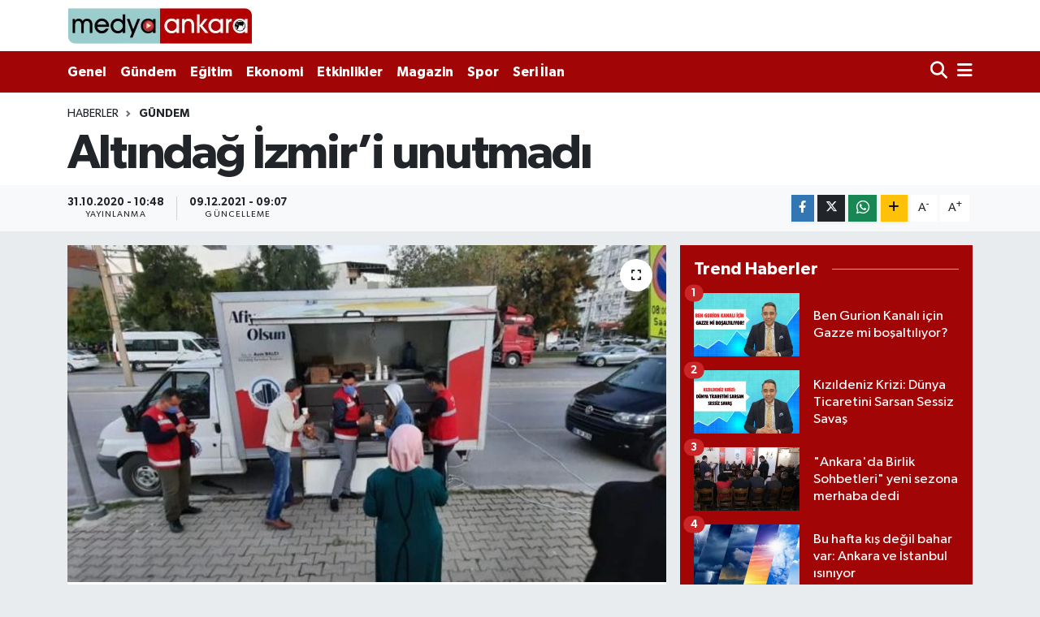

--- FILE ---
content_type: text/html; charset=UTF-8
request_url: https://medyaankara.com/haber/8820019/altindag-izmiri-unutmadi
body_size: 13787
content:
<!DOCTYPE html>
<html lang="tr" data-theme="flow">
<head>

    <meta charset="utf-8">
<title>Altındağ İzmir’i unutmadı - Medya Ankara Haber Portalı</title>
<link rel="canonical" href="https://medyaankara.com/haber/8820019/altindag-izmiri-unutmadi">
<meta name="viewport" content="width=device-width,initial-scale=1">
<meta name="X-UA-Compatible" content="IE=edge">
<meta name="robots" content="max-image-preview:large">
<meta name="theme-color" content="#a20505">
<meta name="title" content="Altındağ İzmir’i unutmadı">
<meta name="articleSection" content="news">
<meta name="datePublished" content="2020-10-31T10:48:40+03:00">
<meta name="dateModified" content="2021-12-09T09:07:35+03:00">
<meta name="articleAuthor" content="Haber Merkezi">
<meta name="author" content="Haber Merkezi">
<meta property="og:site_name" content="Medya Ankara - Ankara Haber, Son dakika Ankara haberleri">
<meta property="og:title" content="Altındağ İzmir’i unutmadı">
<meta property="og:description" content="">
<meta property="og:url" content="https://medyaankara.com/altindag-izmiri-unutmadi">
<meta property="og:image" content="https://medyaankaracom.teimg.com/medyaankara-com/sites/2020/10/31/38143-3.jpg">
<meta property="og:type" content="article">
<meta name="twitter:card" content="summary_large_image">
<meta name="twitter:site" content="@medyaankaracom">
<meta name="twitter:title" content="Altındağ İzmir’i unutmadı">
<meta name="twitter:description" content="">
<meta name="twitter:image" content="https://medyaankaracom.teimg.com/medyaankara-com/sites/2020/10/31/38143-3.jpg">
<meta name="twitter:url" content="https://medyaankara.com/altindag-izmiri-unutmadi">
<link rel="shortcut icon" type="image/x-icon" href="https://medyaankaracom.teimg.com/medyaankara-com/uploads/2025/03/medyaankarafavicion.png">
<link rel="manifest" href="https://medyaankara.com/manifest.json?v=6.6.2" />
<link rel="preload" href="https://static.tebilisim.com/flow/assets/css/font-awesome/fa-solid-900.woff2" as="font" type="font/woff2" crossorigin />
<link rel="preload" href="https://static.tebilisim.com/flow/assets/css/font-awesome/fa-brands-400.woff2" as="font" type="font/woff2" crossorigin />
<link rel="preload" href="https://static.tebilisim.com/flow/vendor/te/fonts/gibson/Gibson-Bold.woff2" as="font" type="font/woff2" crossorigin />
<link rel="preload" href="https://static.tebilisim.com/flow/vendor/te/fonts/gibson/Gibson-BoldItalic.woff2" as="font" type="font/woff2" crossorigin />
<link rel="preload" href="https://static.tebilisim.com/flow/vendor/te/fonts/gibson/Gibson-Italic.woff2" as="font" type="font/woff2" crossorigin />
<link rel="preload" href="https://static.tebilisim.com/flow/vendor/te/fonts/gibson/Gibson-Light.woff2" as="font" type="font/woff2" crossorigin />
<link rel="preload" href="https://static.tebilisim.com/flow/vendor/te/fonts/gibson/Gibson-LightItalic.woff2" as="font" type="font/woff2" crossorigin />
<link rel="preload" href="https://static.tebilisim.com/flow/vendor/te/fonts/gibson/Gibson-SemiBold.woff2" as="font" type="font/woff2" crossorigin />
<link rel="preload" href="https://static.tebilisim.com/flow/vendor/te/fonts/gibson/Gibson-SemiBoldItalic.woff2" as="font" type="font/woff2" crossorigin />
<link rel="preload" href="https://static.tebilisim.com/flow/vendor/te/fonts/gibson/Gibson.woff2" as="font" type="font/woff2" crossorigin />


<link rel="preload" as="style" href="https://static.tebilisim.com/flow/vendor/te/fonts/gibson.css?v=6.6.2">
<link rel="stylesheet" href="https://static.tebilisim.com/flow/vendor/te/fonts/gibson.css?v=6.6.2">

<style>:root {
        --te-link-color: #333;
        --te-link-hover-color: #000;
        --te-font: "Gibson";
        --te-secondary-font: "Gibson";
        --te-h1-font-size: 60px;
        --te-color: #a20505;
        --te-hover-color: #a20505;
        --mm-ocd-width: 85%!important; /*  Mobil Menü Genişliği */
        --swiper-theme-color: var(--te-color)!important;
        --header-13-color: #ffc107;
    }</style><link rel="preload" as="style" href="https://static.tebilisim.com/flow/assets/vendor/bootstrap/css/bootstrap.min.css?v=6.6.2">
<link rel="stylesheet" href="https://static.tebilisim.com/flow/assets/vendor/bootstrap/css/bootstrap.min.css?v=6.6.2">
<link rel="preload" as="style" href="https://static.tebilisim.com/flow/assets/css/app6.6.2.min.css">
<link rel="stylesheet" href="https://static.tebilisim.com/flow/assets/css/app6.6.2.min.css">



<script type="application/ld+json">{"@context":"https:\/\/schema.org","@type":"WebSite","url":"https:\/\/medyaankara.com","potentialAction":{"@type":"SearchAction","target":"https:\/\/medyaankara.com\/arama?q={query}","query-input":"required name=query"}}</script>

<script type="application/ld+json">{"@context":"https:\/\/schema.org","@type":"NewsMediaOrganization","url":"https:\/\/medyaankara.com","name":"Medya Ankara - Ankara Haber, Son dakika Ankara haberleri","logo":"https:\/\/medyaankaracom.teimg.com\/medyaankara-com\/uploads\/2025\/03\/medyaankaralogo.png","sameAs":["https:\/\/www.facebook.com\/medyaankaracomm","https:\/\/www.twitter.com\/medyaankaracom","https:\/\/www.linkedin.com\/company\/medyaankaracom","https:\/\/www.youtube.com\/MedyaAnkara","https:\/\/www.instagram.com\/medyaankaracom"]}</script>

<script type="application/ld+json">{"@context":"https:\/\/schema.org","@graph":[{"@type":"SiteNavigationElement","name":"Ana Sayfa","url":"https:\/\/medyaankara.com","@id":"https:\/\/medyaankara.com"},{"@type":"SiteNavigationElement","name":"Ankara Haberleri","url":"https:\/\/medyaankara.com\/ankara-haberleri","@id":"https:\/\/medyaankara.com\/ankara-haberleri"},{"@type":"SiteNavigationElement","name":"D\u00fcnya","url":"https:\/\/medyaankara.com\/dunya","@id":"https:\/\/medyaankara.com\/dunya"},{"@type":"SiteNavigationElement","name":"Spor","url":"https:\/\/medyaankara.com\/spor","@id":"https:\/\/medyaankara.com\/spor"},{"@type":"SiteNavigationElement","name":"Genel","url":"https:\/\/medyaankara.com\/genel","@id":"https:\/\/medyaankara.com\/genel"},{"@type":"SiteNavigationElement","name":"G\u00fcndem","url":"https:\/\/medyaankara.com\/gundem","@id":"https:\/\/medyaankara.com\/gundem"},{"@type":"SiteNavigationElement","name":"Politika","url":"https:\/\/medyaankara.com\/politika","@id":"https:\/\/medyaankara.com\/politika"},{"@type":"SiteNavigationElement","name":"E\u011fitim","url":"https:\/\/medyaankara.com\/egitim","@id":"https:\/\/medyaankara.com\/egitim"},{"@type":"SiteNavigationElement","name":"Bilim Ve Teknoloji","url":"https:\/\/medyaankara.com\/bilim-ve-teknoloji","@id":"https:\/\/medyaankara.com\/bilim-ve-teknoloji"},{"@type":"SiteNavigationElement","name":"Sa\u011fl\u0131k","url":"https:\/\/medyaankara.com\/saglik","@id":"https:\/\/medyaankara.com\/saglik"},{"@type":"SiteNavigationElement","name":"Magazin","url":"https:\/\/medyaankara.com\/magazin","@id":"https:\/\/medyaankara.com\/magazin"},{"@type":"SiteNavigationElement","name":"Ekonomi","url":"https:\/\/medyaankara.com\/ekonomi","@id":"https:\/\/medyaankara.com\/ekonomi"},{"@type":"SiteNavigationElement","name":"Seri \u0130lan","url":"https:\/\/medyaankara.com\/seri-ilan","@id":"https:\/\/medyaankara.com\/seri-ilan"},{"@type":"SiteNavigationElement","name":"Emlak","url":"https:\/\/medyaankara.com\/emlak","@id":"https:\/\/medyaankara.com\/emlak"},{"@type":"SiteNavigationElement","name":"Vas\u0131ta","url":"https:\/\/medyaankara.com\/vasita","@id":"https:\/\/medyaankara.com\/vasita"},{"@type":"SiteNavigationElement","name":"Eleman","url":"https:\/\/medyaankara.com\/eleman","@id":"https:\/\/medyaankara.com\/eleman"},{"@type":"SiteNavigationElement","name":"Di\u011fer","url":"https:\/\/medyaankara.com\/diger","@id":"https:\/\/medyaankara.com\/diger"},{"@type":"SiteNavigationElement","name":"K\u00fclt\u00fcr Sanat","url":"https:\/\/medyaankara.com\/kultur-sanat","@id":"https:\/\/medyaankara.com\/kultur-sanat"},{"@type":"SiteNavigationElement","name":"Asayi\u015f","url":"https:\/\/medyaankara.com\/asayis","@id":"https:\/\/medyaankara.com\/asayis"},{"@type":"SiteNavigationElement","name":"Haberde \u0130nsan","url":"https:\/\/medyaankara.com\/haberde-insan","@id":"https:\/\/medyaankara.com\/haberde-insan"},{"@type":"SiteNavigationElement","name":"Yerel","url":"https:\/\/medyaankara.com\/yerel","@id":"https:\/\/medyaankara.com\/yerel"},{"@type":"SiteNavigationElement","name":"News","url":"https:\/\/medyaankara.com\/news","@id":"https:\/\/medyaankara.com\/news"},{"@type":"SiteNavigationElement","name":"Ulusal Haber","url":"https:\/\/medyaankara.com\/ulusal-haber","@id":"https:\/\/medyaankara.com\/ulusal-haber"},{"@type":"SiteNavigationElement","name":"\u00c7evre","url":"https:\/\/medyaankara.com\/cevre","@id":"https:\/\/medyaankara.com\/cevre"},{"@type":"SiteNavigationElement","name":"Etkinlikler","url":"https:\/\/medyaankara.com\/etkinlikler","@id":"https:\/\/medyaankara.com\/etkinlikler"},{"@type":"SiteNavigationElement","name":"Kimdir Nedir Nas\u0131l","url":"https:\/\/medyaankara.com\/kimdir-nedir-nasil","@id":"https:\/\/medyaankara.com\/kimdir-nedir-nasil"},{"@type":"SiteNavigationElement","name":"Gizlilik S\u00f6zle\u015fmesi","url":"https:\/\/medyaankara.com\/gizlilik-sozlesmesi","@id":"https:\/\/medyaankara.com\/gizlilik-sozlesmesi"},{"@type":"SiteNavigationElement","name":"\u0130leti\u015fim","url":"https:\/\/medyaankara.com\/iletisim","@id":"https:\/\/medyaankara.com\/iletisim"},{"@type":"SiteNavigationElement","name":"Yay\u0131n \u0130lkeleri","url":"https:\/\/medyaankara.com\/yayin-ilkeleri","@id":"https:\/\/medyaankara.com\/yayin-ilkeleri"},{"@type":"SiteNavigationElement","name":"Topluluk Kurallar\u0131","url":"https:\/\/medyaankara.com\/topluluk-kurallari","@id":"https:\/\/medyaankara.com\/topluluk-kurallari"},{"@type":"SiteNavigationElement","name":"Haber \u0130hbar","url":"https:\/\/medyaankara.com\/haber-ihbar","@id":"https:\/\/medyaankara.com\/haber-ihbar"},{"@type":"SiteNavigationElement","name":"Veri Politikas\u0131","url":"https:\/\/medyaankara.com\/veri-politikasi","@id":"https:\/\/medyaankara.com\/veri-politikasi"},{"@type":"SiteNavigationElement","name":"Yazarlar","url":"https:\/\/medyaankara.com\/yazarlar","@id":"https:\/\/medyaankara.com\/yazarlar"},{"@type":"SiteNavigationElement","name":"Foto Galeri","url":"https:\/\/medyaankara.com\/foto-galeri","@id":"https:\/\/medyaankara.com\/foto-galeri"},{"@type":"SiteNavigationElement","name":"Video Galeri","url":"https:\/\/medyaankara.com\/video","@id":"https:\/\/medyaankara.com\/video"},{"@type":"SiteNavigationElement","name":"Biyografiler","url":"https:\/\/medyaankara.com\/biyografi","@id":"https:\/\/medyaankara.com\/biyografi"},{"@type":"SiteNavigationElement","name":"R\u00f6portajlar","url":"https:\/\/medyaankara.com\/roportaj","@id":"https:\/\/medyaankara.com\/roportaj"},{"@type":"SiteNavigationElement","name":"Anketler","url":"https:\/\/medyaankara.com\/anketler","@id":"https:\/\/medyaankara.com\/anketler"}]}</script>

<script type="application/ld+json">{"@context":"https:\/\/schema.org","@type":"BreadcrumbList","itemListElement":[{"@type":"ListItem","position":1,"item":{"@type":"Thing","@id":"https:\/\/medyaankara.com","name":"Haberler"}}]}</script>
<script type="application/ld+json">{"@context":"https:\/\/schema.org","@type":"NewsArticle","headline":"Alt\u0131nda\u011f \u0130zmir\u2019i unutmad\u0131","articleSection":"G\u00fcndem","dateCreated":"2020-10-31T10:48:40+03:00","datePublished":"2020-10-31T10:48:40+03:00","dateModified":"2021-12-09T09:07:35+03:00","wordCount":285,"genre":"news","mainEntityOfPage":{"@type":"WebPage","@id":"https:\/\/medyaankara.com\/altindag-izmiri-unutmadi"},"articleBody":"<p>Alt\u0131nda\u011f <a target=\"_blank\" href=\"https:\/\/medyaankara.com\/\">\u0130zmir<\/a>\u2018i unutmad\u0131. <a target=\"_blank\" href=\"https:\/\/www.facebook.com\/medyaankaracom\">Alt\u0131nda\u011f Belediyesi<\/a>, \u0130zmir\u2019deki depremzede vatanda\u015flar\u0131n yan\u0131nda\u2026 Depremin hemen sonras\u0131nda b\u00f6lgeye giden ekipler, Bayrakl\u0131 il\u00e7esinde depremzedelere; \u00e7orba, \u00e7ay, ekmek, su ve maske deste\u011fi sa\u011fl\u0131yor.<\/p>\n<figure>Alt\u0131nda\u011f \u0130zmir\u2019i unutmad\u0131<\/figure>\n<p>Ocak ay\u0131nda ger\u00e7ekle\u015fen Elaz\u0131\u011f ve Malatya depremlerinde oldu\u011fu gibi, \u0130zmir\u2019e de Alt\u0131nda\u011f\u2019dan yard\u0131m eli uzand\u0131. Alt\u0131nda\u011f Belediyesi yard\u0131m ekipleri ve \u00e7orba ikram arac\u0131 \u0130zmir\u2019e g\u00f6nderildi. Alt\u0131nda\u011f Belediyesi olarak daima zor durumda olan vatanda\u015flar\u0131n yan\u0131nda olduklar\u0131n\u0131 s\u00f6yleyen Alt\u0131nda\u011f Belediye Ba\u015fkan\u0131 Do\u00e7. Dr. As\u0131m Balc\u0131, \u201cZor durumda kalan vatanda\u015f\u0131m\u0131z Alt\u0131nda\u011f\u2019da olmu\u015f, \u0130zmir\u2019de olmu\u015f bizim i\u00e7in fark etmez. \u015eimdi birlik ve beraberlik zaman\u0131\u2026 Vatan topra\u011f\u0131m\u0131z\u0131n her kar\u0131\u015f\u0131 bizim i\u00e7in \u00e7ok de\u011ferli\u2026 Bu nedenle vakit kaybetmeden yard\u0131m ekiplerimizi yola \u00e7\u0131kard\u0131k. Oradaki vatanda\u015flar\u0131m\u0131za, depremzedelere biraz olsun g\u00fc\u00e7 verebilirsek, i\u00e7lerini \u0131s\u0131tabilirsek ne mutlu bize\u2026Ekiplerimiz orada depremzedelere; \u00e7orba, \u00e7ay, ekmek, su ve maske deste\u011fi sa\u011fl\u0131yor.\u201d dedi.<\/p>\n\n<h3>Dualar\u0131m\u0131z \u0130zmir\u2019le\u2026<\/h3>\n<p>Geli\u015fmeleri yak\u0131ndan takip ettiklerini de s\u00f6zlerine ekleyen Ba\u015fkan Balc\u0131, \u201cKalbimiz de dualar\u0131m\u0131z da \u0130zmir i\u00e7in\u2026 Depremde hayat\u0131n\u0131 kaybeden vatanda\u015flar\u0131m\u0131za Allah\u2019tan rahmet, yak\u0131nlar\u0131na sab\u0131rlar diliyorum. Yaral\u0131 karde\u015flerimize ise Allah acil \u015fifalar versin. Enkaz alt\u0131nda kalan vatanda\u015flar\u0131m\u0131z\u0131n da sa\u011f salim kurtulabilmesini temenni ediyorum. Canla ba\u015fla \u00e7al\u0131\u015fan arama ve kurtarma ekiplerimize Allah g\u00fc\u00e7 kuvvet versin. Allah yard\u0131mc\u0131m\u0131z olsun, bir daha b\u00f6yle ac\u0131lar ya\u015fatmas\u0131n in\u015fallah\u2026\u201d ifadelerini kulland\u0131.<\/p>","inLanguage":"tr-TR","keywords":[],"image":{"@type":"ImageObject","url":"https:\/\/medyaankaracom.teimg.com\/crop\/1280x720\/medyaankara-com\/sites\/2020\/10\/31\/38143-3.jpg","width":"1280","height":"720","caption":"Alt\u0131nda\u011f \u0130zmir\u2019i unutmad\u0131"},"publishingPrinciples":"https:\/\/medyaankara.com\/gizlilik-sozlesmesi","isFamilyFriendly":"http:\/\/schema.org\/True","isAccessibleForFree":"http:\/\/schema.org\/True","publisher":{"@type":"Organization","name":"Medya Ankara - Ankara Haber, Son dakika Ankara haberleri","image":"https:\/\/medyaankaracom.teimg.com\/medyaankara-com\/uploads\/2025\/03\/medyaankaralogo.png","logo":{"@type":"ImageObject","url":"https:\/\/medyaankaracom.teimg.com\/medyaankara-com\/uploads\/2025\/03\/medyaankaralogo.png","width":"640","height":"375"}},"author":{"@type":"Person","name":"Haber Merkezi","honorificPrefix":"","jobTitle":"","url":null}}</script>





<script async src="https://pagead2.googlesyndication.com/pagead/js/adsbygoogle.js?client=ca-pub-9338147763984531"
     crossorigin="anonymous"></script>
     
     <!-- Yandex.Metrika counter -->
<script type="text/javascript" >
   (function(m,e,t,r,i,k,a){m[i]=m[i]||function(){(m[i].a=m[i].a||[]).push(arguments)};
   m[i].l=1*new Date();
   for (var j = 0; j < document.scripts.length; j++) {if (document.scripts[j].src === r) { return; }}
   k=e.createElement(t),a=e.getElementsByTagName(t)[0],k.async=1,k.src=r,a.parentNode.insertBefore(k,a)})
   (window, document, "script", "https://mc.yandex.ru/metrika/tag.js", "ym");

   ym(95909370, "init", {
        clickmap:true,
        trackLinks:true,
        accurateTrackBounce:true,
        webvisor:true
   });
</script>
<noscript><div><img src="https://mc.yandex.ru/watch/95909370" style="position:absolute; left:-9999px;" alt="" /></div></noscript>
<!-- /Yandex.Metrika counter -->



<script async data-cfasync="false"
	src="https://www.googletagmanager.com/gtag/js?id=G-RPNMG25JN4"></script>
<script data-cfasync="false">
	window.dataLayer = window.dataLayer || [];
	  function gtag(){dataLayer.push(arguments);}
	  gtag('js', new Date());
	  gtag('config', 'G-RPNMG25JN4');
</script>




</head>




<body class="d-flex flex-column min-vh-100">

    
    

    <header class="header-1">
    <nav class="top-header navbar navbar-expand-lg navbar-light shadow-sm bg-white py-1">
        <div class="container">
                            <a class="navbar-brand me-0" href="/" title="Medya Ankara - Ankara Haber, Son dakika Ankara haberleri">
                <img src="https://medyaankaracom.teimg.com/medyaankara-com/uploads/2025/03/medyaankaralogo.png" alt="Medya Ankara - Ankara Haber, Son dakika Ankara haberleri" width="227" height="40" class="light-mode img-fluid flow-logo">
<img src="https://medyaankaracom.teimg.com/medyaankara-com/uploads/2025/03/medyaankaralogo.png" alt="Medya Ankara - Ankara Haber, Son dakika Ankara haberleri" width="227" height="40" class="dark-mode img-fluid flow-logo d-none">

            </a>
                                    <ul class="nav d-lg-none px-2">
                
                <li class="nav-item"><a href="/arama" class="me-2" title="Ara"><i class="fa fa-search fa-lg"></i></a></li>
                <li class="nav-item"><a href="#menu" title="Ana Menü"><i class="fa fa-bars fa-lg"></i></a></li>
            </ul>
        </div>
    </nav>
    <div class="main-menu navbar navbar-expand-lg d-none d-lg-block bg-gradient-te py-1">
        <div class="container">
            <ul  class="nav fw-semibold">
        <li class="nav-item   ">
        <a href="/genel" class="nav-link text-white" target="_self" title="Genel">Genel</a>
        
    </li>
        <li class="nav-item   ">
        <a href="/gundem" class="nav-link text-white" target="_self" title="Gündem">Gündem</a>
        
    </li>
        <li class="nav-item   ">
        <a href="/egitim" class="nav-link text-white" target="_self" title="Eğitim">Eğitim</a>
        
    </li>
        <li class="nav-item   ">
        <a href="/ekonomi" class="nav-link text-white" target="_self" title="Ekonomi">Ekonomi</a>
        
    </li>
        <li class="nav-item   ">
        <a href="/etkinlikler" class="nav-link text-white" target="_self" title="Etkinlikler">Etkinlikler</a>
        
    </li>
        <li class="nav-item   ">
        <a href="/magazin" class="nav-link text-white" target="_self" title="Magazin">Magazin</a>
        
    </li>
        <li class="nav-item   ">
        <a href="/spor" class="nav-link text-white" target="_self" title="Spor">Spor</a>
        
    </li>
        <li class="nav-item   ">
        <a href="/seri-ilan" class="nav-link text-white" target="_self" title="Seri İlan">Seri İlan</a>
        
    </li>
    </ul>

            <ul class="navigation-menu nav d-flex align-items-center">

                <li class="nav-item">
                    <a href="/arama" class="nav-link pe-1 text-white" title="Ara">
                        <i class="fa fa-search fa-lg"></i>
                    </a>
                </li>

                

                <li class="nav-item dropdown position-static">
                    <a class="nav-link pe-0 text-white" data-bs-toggle="dropdown" href="#" aria-haspopup="true" aria-expanded="false" title="Ana Menü">
                        <i class="fa fa-bars fa-lg"></i>
                    </a>
                    <div class="mega-menu dropdown-menu dropdown-menu-end text-capitalize shadow-lg border-0 rounded-0">

    <div class="row g-3 small p-3">

        
        <div class="col">
        <a href="/gizlilik-sozlesmesi" class="d-block border-bottom  pb-2 mb-2" target="_self" title="Gizlilik Sözleşmesi">Gizlilik Sözleşmesi</a>
            <a href="/haber-ihbar" class="d-block border-bottom  pb-2 mb-2" target="_self" title="Haber İhbar">Haber İhbar</a>
            <a href="/topluluk-kurallari" class="d-block border-bottom  pb-2 mb-2" target="_self" title="Topluluk Kuralları">Topluluk Kuralları</a>
            <a href="/veri-politikasi" class="d-block border-bottom  pb-2 mb-2" target="_self" title="Veri Politikası">Veri Politikası</a>
            <a href="/yayin-ilkeleri" class="d-block border-bottom  pb-2 mb-2" target="_self" title="Yayın İlkeleri">Yayın İlkeleri</a>
            <a href="/asayis" class="d-block border-bottom  pb-2 mb-2" target="_self" title="Asayiş">Asayiş</a>
            <a href="/bilim-ve-teknoloji" class="d-block  pb-2 mb-2" target="_self" title="Bilim Ve Teknoloji">Bilim Ve Teknoloji</a>
        </div><div class="col">
            <a href="/dunya" class="d-block border-bottom  pb-2 mb-2" target="_self" title="Dünya">Dünya</a>
            <a href="/egitim" class="d-block border-bottom  pb-2 mb-2" target="_self" title="Eğitim">Eğitim</a>
            <a href="/ekonomi" class="d-block border-bottom  pb-2 mb-2" target="_self" title="Ekonomi">Ekonomi</a>
            <a href="/etkinlikler" class="d-block border-bottom  pb-2 mb-2" target="_self" title="Etkinlikler">Etkinlikler</a>
            <a href="/genel" class="d-block border-bottom  pb-2 mb-2" target="_self" title="Genel">Genel</a>
            <a href="/gundem" class="d-block border-bottom  pb-2 mb-2" target="_self" title="Gündem">Gündem</a>
            <a href="/kultur-sanat" class="d-block  pb-2 mb-2" target="_self" title="Kültür Sanat">Kültür Sanat</a>
        </div><div class="col">
            <a href="/news" class="d-block border-bottom  pb-2 mb-2" target="_self" title="News">News</a>
            <a href="/politika" class="d-block border-bottom  pb-2 mb-2" target="_self" title="Politika">Politika</a>
            <a href="/spor" class="d-block border-bottom  pb-2 mb-2" target="_self" title="Spor">Spor</a>
            <a href="/ulusal-haber" class="d-block border-bottom  pb-2 mb-2" target="_self" title="Ulusal Haber">Ulusal Haber</a>
            <a href="/yerel" class="d-block border-bottom  pb-2 mb-2" target="_self" title="Yerel">Yerel</a>
        </div>


    </div>

    <div class="p-3 bg-light">
                <a class="me-3"
            href="https://www.facebook.com/medyaankaracomm" target="_blank" rel="nofollow noreferrer noopener"><i class="fab fa-facebook me-2 text-navy"></i> Facebook</a>
                        <a class="me-3"
            href="https://www.twitter.com/medyaankaracom" target="_blank" rel="nofollow noreferrer noopener"><i class="fab fa-x-twitter "></i> Twitter</a>
                        <a class="me-3"
            href="https://www.instagram.com/medyaankaracom" target="_blank" rel="nofollow noreferrer noopener"><i class="fab fa-instagram me-2 text-magenta"></i> Instagram</a>
                        <a class="me-3"
            href="https://www.linkedin.com/company/medyaankaracom" target="_blank" rel="nofollow noreferrer noopener"><i class="fab fa-linkedin me-2 text-navy"></i> Linkedin</a>
                        <a class="me-3"
            href="https://www.youtube.com/MedyaAnkara" target="_blank" rel="nofollow noreferrer noopener"><i class="fab fa-youtube me-2 text-danger"></i> Youtube</a>
                        <a class="me-3"
            href="https://www.tiktok.com/medyaankaracom" target="_blank" rel="nofollow noreferrer noopener"><i class="fa-brands fa-tiktok me-1 text-dark"></i> Tiktok</a>
                                        <a class="" href="https://api.whatsapp.com/send?phone=+90 (505) 917 31 89" title="Whatsapp" rel="nofollow noreferrer noopener"><i
            class="fab fa-whatsapp me-2 text-navy"></i> WhatsApp İhbar Hattı</a>    </div>

    <div class="mega-menu-footer p-2 bg-te-color">
        <a class="dropdown-item text-white" href="/kunye" title="Künye"><i class="fa fa-id-card me-2"></i> Künye</a>
        <a class="dropdown-item text-white" href="/iletisim" title="İletişim"><i class="fa fa-envelope me-2"></i> İletişim</a>
        <a class="dropdown-item text-white" href="/rss-baglantilari" title="RSS Bağlantıları"><i class="fa fa-rss me-2"></i> RSS Bağlantıları</a>
        <a class="dropdown-item text-white" href="/member/login" title="Üyelik Girişi"><i class="fa fa-user me-2"></i> Üyelik Girişi</a>
    </div>


</div>

                </li>

            </ul>
        </div>
    </div>
    <ul  class="mobile-categories d-lg-none list-inline bg-white">
        <li class="list-inline-item">
        <a href="/genel" class="text-dark" target="_self" title="Genel">
                Genel
        </a>
    </li>
        <li class="list-inline-item">
        <a href="/gundem" class="text-dark" target="_self" title="Gündem">
                Gündem
        </a>
    </li>
        <li class="list-inline-item">
        <a href="/egitim" class="text-dark" target="_self" title="Eğitim">
                Eğitim
        </a>
    </li>
        <li class="list-inline-item">
        <a href="/ekonomi" class="text-dark" target="_self" title="Ekonomi">
                Ekonomi
        </a>
    </li>
        <li class="list-inline-item">
        <a href="/etkinlikler" class="text-dark" target="_self" title="Etkinlikler">
                Etkinlikler
        </a>
    </li>
        <li class="list-inline-item">
        <a href="/magazin" class="text-dark" target="_self" title="Magazin">
                Magazin
        </a>
    </li>
        <li class="list-inline-item">
        <a href="/spor" class="text-dark" target="_self" title="Spor">
                Spor
        </a>
    </li>
        <li class="list-inline-item">
        <a href="/seri-ilan" class="text-dark" target="_self" title="Seri İlan">
                Seri İlan
        </a>
    </li>
    </ul>

</header>






<main class="convertedold-url overflow-hidden" style="min-height: 300px">

    
    <div class="infinite" data-show-advert="1">

    

    <div class="infinite-item d-block" data-id="8820019" data-category-id="31719" data-reference="TE\Archive\Models\Archive" data-json-url="/service/json/featured-infinite.json">

        

        <div class="post-header pt-3 bg-white">

    <div class="container">

        
        <nav class="meta-category d-flex justify-content-lg-start" style="--bs-breadcrumb-divider: url(&#34;data:image/svg+xml,%3Csvg xmlns='http://www.w3.org/2000/svg' width='8' height='8'%3E%3Cpath d='M2.5 0L1 1.5 3.5 4 1 6.5 2.5 8l4-4-4-4z' fill='%236c757d'/%3E%3C/svg%3E&#34;);" aria-label="breadcrumb">
        <ol class="breadcrumb mb-0">
            <li class="breadcrumb-item"><a href="https://medyaankara.com" class="breadcrumb_link" target="_self">Haberler</a></li>
            <li class="breadcrumb-item active fw-bold" aria-current="page"><a href="/gundem" target="_self" class="breadcrumb_link text-dark" title="Gündem">Gündem</a></li>
        </ol>
</nav>

        <h1 class="h2 fw-bold text-lg-start headline my-2" itemprop="headline">Altındağ İzmir’i unutmadı</h1>
        
        <h2 class="lead text-lg-start text-dark my-2 description" itemprop="description"></h2>
        
        <div class="news-tags">
    </div>

    </div>

    <div class="bg-light py-1">
        <div class="container d-flex justify-content-between align-items-center">

            <div class="meta-author">
    
    <div class="box">
    <time class="fw-bold">31.10.2020 - 10:48</time>
    <span class="info">Yayınlanma</span>
</div>
<div class="box">
    <time class="fw-bold">09.12.2021 - 09:07</time>
    <span class="info">Güncelleme</span>
</div>

    
    
    

</div>


            <div class="share-area justify-content-end align-items-center d-none d-lg-flex">

    <div class="mobile-share-button-container mb-2 d-block d-md-none">
    <button
        class="btn btn-primary btn-sm rounded-0 shadow-sm w-100"
        onclick="handleMobileShare(event, 'Altındağ İzmir’i unutmadı', 'https://medyaankara.com/haber/8820019/altindag-izmiri-unutmadi')"
        title="Paylaş"
    >
        <i class="fas fa-share-alt me-2"></i>Paylaş
    </button>
</div>

<div class="social-buttons-new d-none d-md-flex justify-content-between">
    <a
        href="https://www.facebook.com/sharer/sharer.php?u=https%3A%2F%2Fmedyaankara.com%2Fhaber%2F8820019%2Faltindag-izmiri-unutmadi"
        onclick="initiateDesktopShare(event, 'facebook')"
        class="btn btn-primary btn-sm rounded-0 shadow-sm me-1"
        title="Facebook'ta Paylaş"
        data-platform="facebook"
        data-share-url="https://medyaankara.com/haber/8820019/altindag-izmiri-unutmadi"
        data-share-title="Altındağ İzmir’i unutmadı"
        rel="noreferrer nofollow noopener external"
    >
        <i class="fab fa-facebook-f"></i>
    </a>

    <a
        href="https://x.com/intent/tweet?url=https%3A%2F%2Fmedyaankara.com%2Fhaber%2F8820019%2Faltindag-izmiri-unutmadi&text=Alt%C4%B1nda%C4%9F+%C4%B0zmir%E2%80%99i+unutmad%C4%B1"
        onclick="initiateDesktopShare(event, 'twitter')"
        class="btn btn-dark btn-sm rounded-0 shadow-sm me-1"
        title="X'de Paylaş"
        data-platform="twitter"
        data-share-url="https://medyaankara.com/haber/8820019/altindag-izmiri-unutmadi"
        data-share-title="Altındağ İzmir’i unutmadı"
        rel="noreferrer nofollow noopener external"
    >
        <i class="fab fa-x-twitter text-white"></i>
    </a>

    <a
        href="https://api.whatsapp.com/send?text=Alt%C4%B1nda%C4%9F+%C4%B0zmir%E2%80%99i+unutmad%C4%B1+-+https%3A%2F%2Fmedyaankara.com%2Fhaber%2F8820019%2Faltindag-izmiri-unutmadi"
        onclick="initiateDesktopShare(event, 'whatsapp')"
        class="btn btn-success btn-sm rounded-0 btn-whatsapp shadow-sm me-1"
        title="Whatsapp'ta Paylaş"
        data-platform="whatsapp"
        data-share-url="https://medyaankara.com/haber/8820019/altindag-izmiri-unutmadi"
        data-share-title="Altındağ İzmir’i unutmadı"
        rel="noreferrer nofollow noopener external"
    >
        <i class="fab fa-whatsapp fa-lg"></i>
    </a>

    <div class="dropdown">
        <button class="dropdownButton btn btn-sm rounded-0 btn-warning border-none shadow-sm me-1" type="button" data-bs-toggle="dropdown" name="socialDropdownButton" title="Daha Fazla">
            <i id="icon" class="fa fa-plus"></i>
        </button>

        <ul class="dropdown-menu dropdown-menu-end border-0 rounded-1 shadow">
            <li>
                <a
                    href="https://www.linkedin.com/sharing/share-offsite/?url=https%3A%2F%2Fmedyaankara.com%2Fhaber%2F8820019%2Faltindag-izmiri-unutmadi"
                    class="dropdown-item"
                    onclick="initiateDesktopShare(event, 'linkedin')"
                    data-platform="linkedin"
                    data-share-url="https://medyaankara.com/haber/8820019/altindag-izmiri-unutmadi"
                    data-share-title="Altındağ İzmir’i unutmadı"
                    rel="noreferrer nofollow noopener external"
                    title="Linkedin"
                >
                    <i class="fab fa-linkedin text-primary me-2"></i>Linkedin
                </a>
            </li>
            <li>
                <a
                    href="https://pinterest.com/pin/create/button/?url=https%3A%2F%2Fmedyaankara.com%2Fhaber%2F8820019%2Faltindag-izmiri-unutmadi&description=Alt%C4%B1nda%C4%9F+%C4%B0zmir%E2%80%99i+unutmad%C4%B1&media="
                    class="dropdown-item"
                    onclick="initiateDesktopShare(event, 'pinterest')"
                    data-platform="pinterest"
                    data-share-url="https://medyaankara.com/haber/8820019/altindag-izmiri-unutmadi"
                    data-share-title="Altındağ İzmir’i unutmadı"
                    rel="noreferrer nofollow noopener external"
                    title="Pinterest"
                >
                    <i class="fab fa-pinterest text-danger me-2"></i>Pinterest
                </a>
            </li>
            <li>
                <a
                    href="https://t.me/share/url?url=https%3A%2F%2Fmedyaankara.com%2Fhaber%2F8820019%2Faltindag-izmiri-unutmadi&text=Alt%C4%B1nda%C4%9F+%C4%B0zmir%E2%80%99i+unutmad%C4%B1"
                    class="dropdown-item"
                    onclick="initiateDesktopShare(event, 'telegram')"
                    data-platform="telegram"
                    data-share-url="https://medyaankara.com/haber/8820019/altindag-izmiri-unutmadi"
                    data-share-title="Altındağ İzmir’i unutmadı"
                    rel="noreferrer nofollow noopener external"
                    title="Telegram"
                >
                    <i class="fab fa-telegram-plane text-primary me-2"></i>Telegram
                </a>
            </li>
            <li class="border-0">
                <a class="dropdown-item" href="javascript:void(0)" onclick="copyURL(event, 'https://medyaankara.com/haber/8820019/altindag-izmiri-unutmadi')" rel="noreferrer nofollow noopener external" title="Bağlantıyı Kopyala">
                    <i class="fas fa-link text-dark me-2"></i>
                    Kopyala
                </a>
            </li>
        </ul>
    </div>
</div>

<script>
    const shareableModelId = 8820019;
    const shareableModelClass = 'TE\\Archive\\Models\\Archive';

    function shareCount(id, model, platform, url) {
        fetch("https://medyaankara.com/sharecount", {
            method: 'POST',
            headers: {
                'Content-Type': 'application/json',
                'X-CSRF-TOKEN': document.querySelector('meta[name="csrf-token"]')?.getAttribute('content')
            },
            body: JSON.stringify({ id, model, platform, url })
        }).catch(err => console.error('Share count fetch error:', err));
    }

    function goSharePopup(url, title, width = 600, height = 400) {
        const left = (screen.width - width) / 2;
        const top = (screen.height - height) / 2;
        window.open(
            url,
            title,
            `width=${width},height=${height},left=${left},top=${top},resizable=yes,scrollbars=yes`
        );
    }

    async function handleMobileShare(event, title, url) {
        event.preventDefault();

        if (shareableModelId && shareableModelClass) {
            shareCount(shareableModelId, shareableModelClass, 'native_mobile_share', url);
        }

        const isAndroidWebView = navigator.userAgent.includes('Android') && !navigator.share;

        if (isAndroidWebView) {
            window.location.href = 'androidshare://paylas?title=' + encodeURIComponent(title) + '&url=' + encodeURIComponent(url);
            return;
        }

        if (navigator.share) {
            try {
                await navigator.share({ title: title, url: url });
            } catch (error) {
                if (error.name !== 'AbortError') {
                    console.error('Web Share API failed:', error);
                }
            }
        } else {
            alert("Bu cihaz paylaşımı desteklemiyor.");
        }
    }

    function initiateDesktopShare(event, platformOverride = null) {
        event.preventDefault();
        const anchor = event.currentTarget;
        const platform = platformOverride || anchor.dataset.platform;
        const webShareUrl = anchor.href;
        const contentUrl = anchor.dataset.shareUrl || webShareUrl;

        if (shareableModelId && shareableModelClass && platform) {
            shareCount(shareableModelId, shareableModelClass, platform, contentUrl);
        }

        goSharePopup(webShareUrl, platform ? platform.charAt(0).toUpperCase() + platform.slice(1) : "Share");
    }

    function copyURL(event, urlToCopy) {
        event.preventDefault();
        navigator.clipboard.writeText(urlToCopy).then(() => {
            alert('Bağlantı panoya kopyalandı!');
        }).catch(err => {
            console.error('Could not copy text: ', err);
            try {
                const textArea = document.createElement("textarea");
                textArea.value = urlToCopy;
                textArea.style.position = "fixed";
                document.body.appendChild(textArea);
                textArea.focus();
                textArea.select();
                document.execCommand('copy');
                document.body.removeChild(textArea);
                alert('Bağlantı panoya kopyalandı!');
            } catch (fallbackErr) {
                console.error('Fallback copy failed:', fallbackErr);
            }
        });
    }

    const dropdownButton = document.querySelector('.dropdownButton');
    if (dropdownButton) {
        const icon = dropdownButton.querySelector('#icon');
        const parentDropdown = dropdownButton.closest('.dropdown');
        if (parentDropdown && icon) {
            parentDropdown.addEventListener('show.bs.dropdown', function () {
                icon.classList.remove('fa-plus');
                icon.classList.add('fa-minus');
            });
            parentDropdown.addEventListener('hide.bs.dropdown', function () {
                icon.classList.remove('fa-minus');
                icon.classList.add('fa-plus');
            });
        }
    }
</script>

    
        
            <a href="#" title="Metin boyutunu küçült" class="te-textDown btn btn-sm btn-white rounded-0 me-1">A<sup>-</sup></a>
            <a href="#" title="Metin boyutunu büyüt" class="te-textUp btn btn-sm btn-white rounded-0 me-1">A<sup>+</sup></a>

            
        

    
</div>



        </div>


    </div>


</div>




        <div class="container g-0 g-sm-4">

            <div class="news-section overflow-hidden mt-lg-3">
                <div class="row g-3">
                    <div class="col-lg-8">

                        <div class="inner">
    <a href="https://medyaankaracom.teimg.com/crop/1280x720/medyaankara-com/sites/2020/10/31/38143-3.jpg" class="position-relative d-block" data-fancybox>
                        <div class="zoom-in-out m-3">
            <i class="fa fa-expand" style="font-size: 14px"></i>
        </div>
        <img class="img-fluid" src="https://medyaankaracom.teimg.com/crop/1280x720/medyaankara-com/sites/2020/10/31/38143-3.jpg" alt="Altındağ İzmir’i unutmadı" width="860" height="504" loading="eager" fetchpriority="high" decoding="async" style="width:100%; aspect-ratio: 860 / 504;" />
            </a>
</div>





                        <div class="d-flex d-lg-none justify-content-between align-items-center p-2">

    <div class="mobile-share-button-container mb-2 d-block d-md-none">
    <button
        class="btn btn-primary btn-sm rounded-0 shadow-sm w-100"
        onclick="handleMobileShare(event, 'Altındağ İzmir’i unutmadı', 'https://medyaankara.com/haber/8820019/altindag-izmiri-unutmadi')"
        title="Paylaş"
    >
        <i class="fas fa-share-alt me-2"></i>Paylaş
    </button>
</div>

<div class="social-buttons-new d-none d-md-flex justify-content-between">
    <a
        href="https://www.facebook.com/sharer/sharer.php?u=https%3A%2F%2Fmedyaankara.com%2Fhaber%2F8820019%2Faltindag-izmiri-unutmadi"
        onclick="initiateDesktopShare(event, 'facebook')"
        class="btn btn-primary btn-sm rounded-0 shadow-sm me-1"
        title="Facebook'ta Paylaş"
        data-platform="facebook"
        data-share-url="https://medyaankara.com/haber/8820019/altindag-izmiri-unutmadi"
        data-share-title="Altındağ İzmir’i unutmadı"
        rel="noreferrer nofollow noopener external"
    >
        <i class="fab fa-facebook-f"></i>
    </a>

    <a
        href="https://x.com/intent/tweet?url=https%3A%2F%2Fmedyaankara.com%2Fhaber%2F8820019%2Faltindag-izmiri-unutmadi&text=Alt%C4%B1nda%C4%9F+%C4%B0zmir%E2%80%99i+unutmad%C4%B1"
        onclick="initiateDesktopShare(event, 'twitter')"
        class="btn btn-dark btn-sm rounded-0 shadow-sm me-1"
        title="X'de Paylaş"
        data-platform="twitter"
        data-share-url="https://medyaankara.com/haber/8820019/altindag-izmiri-unutmadi"
        data-share-title="Altındağ İzmir’i unutmadı"
        rel="noreferrer nofollow noopener external"
    >
        <i class="fab fa-x-twitter text-white"></i>
    </a>

    <a
        href="https://api.whatsapp.com/send?text=Alt%C4%B1nda%C4%9F+%C4%B0zmir%E2%80%99i+unutmad%C4%B1+-+https%3A%2F%2Fmedyaankara.com%2Fhaber%2F8820019%2Faltindag-izmiri-unutmadi"
        onclick="initiateDesktopShare(event, 'whatsapp')"
        class="btn btn-success btn-sm rounded-0 btn-whatsapp shadow-sm me-1"
        title="Whatsapp'ta Paylaş"
        data-platform="whatsapp"
        data-share-url="https://medyaankara.com/haber/8820019/altindag-izmiri-unutmadi"
        data-share-title="Altındağ İzmir’i unutmadı"
        rel="noreferrer nofollow noopener external"
    >
        <i class="fab fa-whatsapp fa-lg"></i>
    </a>

    <div class="dropdown">
        <button class="dropdownButton btn btn-sm rounded-0 btn-warning border-none shadow-sm me-1" type="button" data-bs-toggle="dropdown" name="socialDropdownButton" title="Daha Fazla">
            <i id="icon" class="fa fa-plus"></i>
        </button>

        <ul class="dropdown-menu dropdown-menu-end border-0 rounded-1 shadow">
            <li>
                <a
                    href="https://www.linkedin.com/sharing/share-offsite/?url=https%3A%2F%2Fmedyaankara.com%2Fhaber%2F8820019%2Faltindag-izmiri-unutmadi"
                    class="dropdown-item"
                    onclick="initiateDesktopShare(event, 'linkedin')"
                    data-platform="linkedin"
                    data-share-url="https://medyaankara.com/haber/8820019/altindag-izmiri-unutmadi"
                    data-share-title="Altındağ İzmir’i unutmadı"
                    rel="noreferrer nofollow noopener external"
                    title="Linkedin"
                >
                    <i class="fab fa-linkedin text-primary me-2"></i>Linkedin
                </a>
            </li>
            <li>
                <a
                    href="https://pinterest.com/pin/create/button/?url=https%3A%2F%2Fmedyaankara.com%2Fhaber%2F8820019%2Faltindag-izmiri-unutmadi&description=Alt%C4%B1nda%C4%9F+%C4%B0zmir%E2%80%99i+unutmad%C4%B1&media="
                    class="dropdown-item"
                    onclick="initiateDesktopShare(event, 'pinterest')"
                    data-platform="pinterest"
                    data-share-url="https://medyaankara.com/haber/8820019/altindag-izmiri-unutmadi"
                    data-share-title="Altındağ İzmir’i unutmadı"
                    rel="noreferrer nofollow noopener external"
                    title="Pinterest"
                >
                    <i class="fab fa-pinterest text-danger me-2"></i>Pinterest
                </a>
            </li>
            <li>
                <a
                    href="https://t.me/share/url?url=https%3A%2F%2Fmedyaankara.com%2Fhaber%2F8820019%2Faltindag-izmiri-unutmadi&text=Alt%C4%B1nda%C4%9F+%C4%B0zmir%E2%80%99i+unutmad%C4%B1"
                    class="dropdown-item"
                    onclick="initiateDesktopShare(event, 'telegram')"
                    data-platform="telegram"
                    data-share-url="https://medyaankara.com/haber/8820019/altindag-izmiri-unutmadi"
                    data-share-title="Altındağ İzmir’i unutmadı"
                    rel="noreferrer nofollow noopener external"
                    title="Telegram"
                >
                    <i class="fab fa-telegram-plane text-primary me-2"></i>Telegram
                </a>
            </li>
            <li class="border-0">
                <a class="dropdown-item" href="javascript:void(0)" onclick="copyURL(event, 'https://medyaankara.com/haber/8820019/altindag-izmiri-unutmadi')" rel="noreferrer nofollow noopener external" title="Bağlantıyı Kopyala">
                    <i class="fas fa-link text-dark me-2"></i>
                    Kopyala
                </a>
            </li>
        </ul>
    </div>
</div>

<script>
    const shareableModelId = 8820019;
    const shareableModelClass = 'TE\\Archive\\Models\\Archive';

    function shareCount(id, model, platform, url) {
        fetch("https://medyaankara.com/sharecount", {
            method: 'POST',
            headers: {
                'Content-Type': 'application/json',
                'X-CSRF-TOKEN': document.querySelector('meta[name="csrf-token"]')?.getAttribute('content')
            },
            body: JSON.stringify({ id, model, platform, url })
        }).catch(err => console.error('Share count fetch error:', err));
    }

    function goSharePopup(url, title, width = 600, height = 400) {
        const left = (screen.width - width) / 2;
        const top = (screen.height - height) / 2;
        window.open(
            url,
            title,
            `width=${width},height=${height},left=${left},top=${top},resizable=yes,scrollbars=yes`
        );
    }

    async function handleMobileShare(event, title, url) {
        event.preventDefault();

        if (shareableModelId && shareableModelClass) {
            shareCount(shareableModelId, shareableModelClass, 'native_mobile_share', url);
        }

        const isAndroidWebView = navigator.userAgent.includes('Android') && !navigator.share;

        if (isAndroidWebView) {
            window.location.href = 'androidshare://paylas?title=' + encodeURIComponent(title) + '&url=' + encodeURIComponent(url);
            return;
        }

        if (navigator.share) {
            try {
                await navigator.share({ title: title, url: url });
            } catch (error) {
                if (error.name !== 'AbortError') {
                    console.error('Web Share API failed:', error);
                }
            }
        } else {
            alert("Bu cihaz paylaşımı desteklemiyor.");
        }
    }

    function initiateDesktopShare(event, platformOverride = null) {
        event.preventDefault();
        const anchor = event.currentTarget;
        const platform = platformOverride || anchor.dataset.platform;
        const webShareUrl = anchor.href;
        const contentUrl = anchor.dataset.shareUrl || webShareUrl;

        if (shareableModelId && shareableModelClass && platform) {
            shareCount(shareableModelId, shareableModelClass, platform, contentUrl);
        }

        goSharePopup(webShareUrl, platform ? platform.charAt(0).toUpperCase() + platform.slice(1) : "Share");
    }

    function copyURL(event, urlToCopy) {
        event.preventDefault();
        navigator.clipboard.writeText(urlToCopy).then(() => {
            alert('Bağlantı panoya kopyalandı!');
        }).catch(err => {
            console.error('Could not copy text: ', err);
            try {
                const textArea = document.createElement("textarea");
                textArea.value = urlToCopy;
                textArea.style.position = "fixed";
                document.body.appendChild(textArea);
                textArea.focus();
                textArea.select();
                document.execCommand('copy');
                document.body.removeChild(textArea);
                alert('Bağlantı panoya kopyalandı!');
            } catch (fallbackErr) {
                console.error('Fallback copy failed:', fallbackErr);
            }
        });
    }

    const dropdownButton = document.querySelector('.dropdownButton');
    if (dropdownButton) {
        const icon = dropdownButton.querySelector('#icon');
        const parentDropdown = dropdownButton.closest('.dropdown');
        if (parentDropdown && icon) {
            parentDropdown.addEventListener('show.bs.dropdown', function () {
                icon.classList.remove('fa-plus');
                icon.classList.add('fa-minus');
            });
            parentDropdown.addEventListener('hide.bs.dropdown', function () {
                icon.classList.remove('fa-minus');
                icon.classList.add('fa-plus');
            });
        }
    }
</script>

    
        
        <div class="google-news share-are text-end">

            <a href="#" title="Metin boyutunu küçült" class="te-textDown btn btn-sm btn-white rounded-0 me-1">A<sup>-</sup></a>
            <a href="#" title="Metin boyutunu büyüt" class="te-textUp btn btn-sm btn-white rounded-0 me-1">A<sup>+</sup></a>

            
        </div>
        

    
</div>


                        <div class="card border-0 rounded-0 mb-3">
                            <div class="article-text container-padding" data-text-id="8820019" property="articleBody">
                                
                                <p>Altındağ <a target="_blank" href="https://medyaankara.com/">İzmir</a>‘i unutmadı. <a target="_blank" href="https://www.facebook.com/medyaankaracom">Altındağ Belediyesi</a>, İzmir’deki depremzede vatandaşların yanında… Depremin hemen sonrasında bölgeye giden ekipler, Bayraklı ilçesinde depremzedelere; çorba, çay, ekmek, su ve maske desteği sağlıyor.</p>
<figure>Altındağ İzmir’i unutmadı</figure>
<p>Ocak ayında gerçekleşen Elazığ ve Malatya depremlerinde olduğu gibi, İzmir’e de Altındağ’dan yardım eli uzandı. Altındağ Belediyesi yardım ekipleri ve çorba ikram aracı İzmir’e gönderildi. Altındağ Belediyesi olarak daima zor durumda olan vatandaşların yanında olduklarını söyleyen Altındağ Belediye Başkanı Doç. Dr. Asım Balcı, “Zor durumda kalan vatandaşımız Altındağ’da olmuş, İzmir’de olmuş bizim için fark etmez. Şimdi birlik ve beraberlik zamanı… Vatan toprağımızın her karışı bizim için çok değerli… Bu nedenle vakit kaybetmeden yardım ekiplerimizi yola çıkardık. Oradaki vatandaşlarımıza, depremzedelere biraz olsun güç verebilirsek, içlerini ısıtabilirsek ne mutlu bize…Ekiplerimiz orada depremzedelere; çorba, çay, ekmek, su ve maske desteği sağlıyor.” dedi.</p>

<h3>Dualarımız İzmir’le…</h3>
<p>Gelişmeleri yakından takip ettiklerini de sözlerine ekleyen Başkan Balcı, “Kalbimiz de dualarımız da İzmir için… Depremde hayatını kaybeden vatandaşlarımıza Allah’tan rahmet, yakınlarına sabırlar diliyorum. Yaralı kardeşlerimize ise Allah acil şifalar versin. Enkaz altında kalan vatandaşlarımızın da sağ salim kurtulabilmesini temenni ediyorum. Canla başla çalışan arama ve kurtarma ekiplerimize Allah güç kuvvet versin. Allah yardımcımız olsun, bir daha böyle acılar yaşatmasın inşallah…” ifadelerini kullandı.</p>
                                                                
                            </div>
                        </div>

                        <div class="editors-choice my-3">
        <div class="row g-2">
                            <div class="col-12">
                    <a class="d-block bg-te-color p-1" href="/17-yasinda-bir-sairin-ilk-kitabi-mehlikam" title="17 yaşında bir şairin ilk kitabı: &quot;Mehlikam&quot;" target="_self">
                        <div class="row g-1 align-items-center">
                            <div class="col-5 col-sm-3">
                                <img src="https://medyaankaracom.teimg.com/crop/250x150/medyaankara-com/uploads/2025/10/whatsapp-image-2025-10-06-at-122959.jpeg" loading="lazy" width="860" height="504"
                                    alt="17 yaşında bir şairin ilk kitabı: &quot;Mehlikam&quot;" class="img-fluid">
                            </div>
                            <div class="col-7 col-sm-9">
                                <div class="post-flash-heading p-2 text-white">
                                    <span class="mini-title d-none d-md-inline">Editörün Seçtiği</span>
                                    <div class="h4 title-3-line mb-0 fw-bold lh-sm">
                                        17 yaşında bir şairin ilk kitabı: &quot;Mehlikam&quot;
                                    </div>
                                </div>
                            </div>
                        </div>
                    </a>
                </div>
                    </div>
    </div>





                        

                        <div class="related-news my-3 bg-white p-3">
    <div class="section-title d-flex mb-3 align-items-center">
        <div class="h2 lead flex-shrink-1 text-te-color m-0 text-nowrap fw-bold">Bunlar da ilginizi çekebilir</div>
        <div class="flex-grow-1 title-line ms-3"></div>
    </div>
    <div class="row g-3">
                <div class="col-6 col-lg-4">
            <a href="/ankarada-birlik-sohbetleri-yeni-sezona-merhaba-dedi" title="&quot;Ankara&#039;da Birlik Sohbetleri&quot; yeni sezona merhaba dedi" target="_self">
                <img class="img-fluid" src="https://medyaankaracom.teimg.com/crop/250x150/medyaankara-com/uploads/2025/11/whatsapp-image-2025-11-20-at-163159-3.jpeg" width="860" height="504" alt="&quot;Ankara&#039;da Birlik Sohbetleri&quot; yeni sezona merhaba dedi"></a>
                <h3 class="h5 mt-1">
                    <a href="/ankarada-birlik-sohbetleri-yeni-sezona-merhaba-dedi" title="&quot;Ankara&#039;da Birlik Sohbetleri&quot; yeni sezona merhaba dedi" target="_self">&quot;Ankara&#039;da Birlik Sohbetleri&quot; yeni sezona merhaba dedi</a>
                </h3>
            </a>
        </div>
                <div class="col-6 col-lg-4">
            <a href="/ben-gurion-kanali-icin-gazze-mi-bosaltiliyor" title="Ben Gurion Kanalı için Gazze mi boşaltılıyor?" target="_self">
                <img class="img-fluid" src="https://medyaankaracom.teimg.com/crop/250x150/medyaankara-com/uploads/2025/11/blue-modern-linkedin-growth-youtube-thumbnail-3.png" width="860" height="504" alt="Ben Gurion Kanalı için Gazze mi boşaltılıyor?"></a>
                <h3 class="h5 mt-1">
                    <a href="/ben-gurion-kanali-icin-gazze-mi-bosaltiliyor" title="Ben Gurion Kanalı için Gazze mi boşaltılıyor?" target="_self">Ben Gurion Kanalı için Gazze mi boşaltılıyor?</a>
                </h3>
            </a>
        </div>
                <div class="col-6 col-lg-4">
            <a href="/kizildeniz-krizi-dunya-ticaretini-sarsan-sessiz-savas" title="Kızıldeniz Krizi: Dünya Ticaretini Sarsan Sessiz Savaş" target="_self">
                <img class="img-fluid" src="https://medyaankaracom.teimg.com/crop/250x150/medyaankara-com/uploads/2025/11/blue-modern-linkedin-growth-youtube-thumbnail-2.png" width="860" height="504" alt="Kızıldeniz Krizi: Dünya Ticaretini Sarsan Sessiz Savaş"></a>
                <h3 class="h5 mt-1">
                    <a href="/kizildeniz-krizi-dunya-ticaretini-sarsan-sessiz-savas" title="Kızıldeniz Krizi: Dünya Ticaretini Sarsan Sessiz Savaş" target="_self">Kızıldeniz Krizi: Dünya Ticaretini Sarsan Sessiz Savaş</a>
                </h3>
            </a>
        </div>
                <div class="col-6 col-lg-4">
            <a href="/turkiyeden-tek-isim-tripy-ceosu-unal-dunyanin-en-etkili-100-mobilite-lideri-listesinde" title="Türkiye’den Tek İsim: Tripy Ceo’su Ünal “Dünyanın En Etkili 100 Mobilite Lideri” listesinde" target="_self">
                <img class="img-fluid" src="https://medyaankaracom.teimg.com/crop/250x150/medyaankara-com/uploads/2025/11/cankirili-dr-ali-onuralp-unaldan-global-basari-dunyada-ilk-100-lider-arasinda.webp" width="860" height="504" alt="Türkiye’den Tek İsim: Tripy Ceo’su Ünal “Dünyanın En Etkili 100 Mobilite Lideri” listesinde"></a>
                <h3 class="h5 mt-1">
                    <a href="/turkiyeden-tek-isim-tripy-ceosu-unal-dunyanin-en-etkili-100-mobilite-lideri-listesinde" title="Türkiye’den Tek İsim: Tripy Ceo’su Ünal “Dünyanın En Etkili 100 Mobilite Lideri” listesinde" target="_self">Türkiye’den Tek İsim: Tripy Ceo’su Ünal “Dünyanın En Etkili 100 Mobilite Lideri” listesinde</a>
                </h3>
            </a>
        </div>
                <div class="col-6 col-lg-4">
            <a href="/cankirida-gazeteciye-planli-kumpas-ve-saldiri-doktor-odasinda-gazeteciyi-darp-etti" title="Çankırı’da Gazeteciye Planlı Kumpas ve Saldırı: Doktor, Odasında Gazeteciyi Darp Etti!" target="_self">
                <img class="img-fluid" src="https://medyaankaracom.teimg.com/crop/250x150/medyaankara-com/uploads/2025/11/blue-modern-linkedin-growth-youtube-thumbnail-1.png" width="860" height="504" alt="Çankırı’da Gazeteciye Planlı Kumpas ve Saldırı: Doktor, Odasında Gazeteciyi Darp Etti!"></a>
                <h3 class="h5 mt-1">
                    <a href="/cankirida-gazeteciye-planli-kumpas-ve-saldiri-doktor-odasinda-gazeteciyi-darp-etti" title="Çankırı’da Gazeteciye Planlı Kumpas ve Saldırı: Doktor, Odasında Gazeteciyi Darp Etti!" target="_self">Çankırı’da Gazeteciye Planlı Kumpas ve Saldırı: Doktor, Odasında Gazeteciyi Darp Etti!</a>
                </h3>
            </a>
        </div>
                <div class="col-6 col-lg-4">
            <a href="/tigad-genel-baskani-okan-gecgelden-sehitlerimiz-icin-taziye-mesaji" title="TİGAD Genel Başkanı Okan Geçgel’den şehitlerimiz için taziye mesajı" target="_self">
                <img class="img-fluid" src="https://medyaankaracom.teimg.com/crop/250x150/medyaankara-com/uploads/2025/11/okan-gecgel-1.webp" width="860" height="504" alt="TİGAD Genel Başkanı Okan Geçgel’den şehitlerimiz için taziye mesajı"></a>
                <h3 class="h5 mt-1">
                    <a href="/tigad-genel-baskani-okan-gecgelden-sehitlerimiz-icin-taziye-mesaji" title="TİGAD Genel Başkanı Okan Geçgel’den şehitlerimiz için taziye mesajı" target="_self">TİGAD Genel Başkanı Okan Geçgel’den şehitlerimiz için taziye mesajı</a>
                </h3>
            </a>
        </div>
            </div>
</div>


                        

                                                    <div id="comments" class="bg-white mb-3 p-3">

    
    <div>
        <div class="section-title d-flex mb-3 align-items-center">
            <div class="h2 lead flex-shrink-1 text-te-color m-0 text-nowrap fw-bold">Yorumlar </div>
            <div class="flex-grow-1 title-line ms-3"></div>
        </div>


        <form method="POST" action="https://medyaankara.com/comments/add" accept-charset="UTF-8" id="form_8820019"><input name="_token" type="hidden" value="Zax7SbptL7lnTwIf7z1P4VZqZzwpQ6vbCeGsb4bu">
        <div id="nova_honeypot_ai8Pnz7T8VKBwAAu_wrap" style="display: none" aria-hidden="true">
        <input id="nova_honeypot_ai8Pnz7T8VKBwAAu"
               name="nova_honeypot_ai8Pnz7T8VKBwAAu"
               type="text"
               value=""
                              autocomplete="nope"
               tabindex="-1">
        <input name="valid_from"
               type="text"
               value="[base64]"
                              autocomplete="off"
               tabindex="-1">
    </div>
        <input name="reference_id" type="hidden" value="8820019">
        <input name="reference_type" type="hidden" value="TE\Archive\Models\Archive">
        <input name="parent_id" type="hidden" value="0">


        <div class="form-row">
            <div class="form-group mb-3">
                <textarea class="form-control" rows="3" placeholder="Yorumlarınızı ve düşüncelerinizi bizimle paylaşın" required name="body" cols="50"></textarea>
            </div>
            <div class="form-group mb-3">
                <input class="form-control" placeholder="Adınız soyadınız" required name="name" type="text">
            </div>


            
            <div class="form-group mb-3">
                <button type="submit" class="btn btn-te-color add-comment" data-id="8820019" data-reference="TE\Archive\Models\Archive">
                    <span class="spinner-border spinner-border-sm d-none"></span>
                    Gönder
                </button>
            </div>


        </div>

        
        </form>

        <div id="comment-area" class="comment_read_8820019" data-post-id="8820019" data-model="TE\Archive\Models\Archive" data-action="/comments/list" ></div>

        
    </div>
</div>

                        

                    </div>

                    <div class="col-lg-4">
                        <!-- SECONDARY SIDEBAR -->
                        <!-- TREND HABERLER -->
<section class="top-shared mb-3 px-3 pt-3 bg-te-color" data-widget-unique-key="trend_haberler_426">
    <div class="section-title d-flex mb-3 align-items-center">
        <h2 class="lead flex-shrink-1 text-white m-0 text-nowrap fw-bold">Trend Haberler</h2>
        <div class="flex-grow-1 title-line-light ms-3"></div>
    </div>
        <a href="/ben-gurion-kanali-icin-gazze-mi-bosaltiliyor" title="Ben Gurion Kanalı için Gazze mi boşaltılıyor?" target="_self" class="d-flex position-relative pb-3">
        <div class="flex-shrink-0">
            <img src="https://medyaankaracom.teimg.com/crop/250x150/medyaankara-com/uploads/2025/11/blue-modern-linkedin-growth-youtube-thumbnail-3.png" loading="lazy" width="130" height="76" alt="Ben Gurion Kanalı için Gazze mi boşaltılıyor?" class="img-fluid">
        </div>
        <div class="flex-grow-1 ms-3 d-flex align-items-center">
            <div class="title-3-line lh-sm text-white">
                Ben Gurion Kanalı için Gazze mi boşaltılıyor?
            </div>
        </div>
        <span class="sorting rounded-pill position-absolute translate-middle badge bg-red">1</span>
    </a>
        <a href="/kizildeniz-krizi-dunya-ticaretini-sarsan-sessiz-savas" title="Kızıldeniz Krizi: Dünya Ticaretini Sarsan Sessiz Savaş" target="_self" class="d-flex position-relative pb-3">
        <div class="flex-shrink-0">
            <img src="https://medyaankaracom.teimg.com/crop/250x150/medyaankara-com/uploads/2025/11/blue-modern-linkedin-growth-youtube-thumbnail-2.png" loading="lazy" width="130" height="76" alt="Kızıldeniz Krizi: Dünya Ticaretini Sarsan Sessiz Savaş" class="img-fluid">
        </div>
        <div class="flex-grow-1 ms-3 d-flex align-items-center">
            <div class="title-3-line lh-sm text-white">
                Kızıldeniz Krizi: Dünya Ticaretini Sarsan Sessiz Savaş
            </div>
        </div>
        <span class="sorting rounded-pill position-absolute translate-middle badge bg-red">2</span>
    </a>
        <a href="/ankarada-birlik-sohbetleri-yeni-sezona-merhaba-dedi" title="&quot;Ankara&#039;da Birlik Sohbetleri&quot; yeni sezona merhaba dedi" target="_self" class="d-flex position-relative pb-3">
        <div class="flex-shrink-0">
            <img src="https://medyaankaracom.teimg.com/crop/250x150/medyaankara-com/uploads/2025/11/whatsapp-image-2025-11-20-at-163159-3.jpeg" loading="lazy" width="130" height="76" alt="&quot;Ankara&#039;da Birlik Sohbetleri&quot; yeni sezona merhaba dedi" class="img-fluid">
        </div>
        <div class="flex-grow-1 ms-3 d-flex align-items-center">
            <div class="title-3-line lh-sm text-white">
                &quot;Ankara&#039;da Birlik Sohbetleri&quot; yeni sezona merhaba dedi
            </div>
        </div>
        <span class="sorting rounded-pill position-absolute translate-middle badge bg-red">3</span>
    </a>
        <a href="/bu-hafta-kis-degil-bahar-var-ankara-ve-istanbul-isiniyor" title="Bu hafta kış değil bahar var: Ankara ve İstanbul ısınıyor" target="_self" class="d-flex position-relative pb-3">
        <div class="flex-shrink-0">
            <img src="https://medyaankaracom.teimg.com/crop/250x150/medyaankara-com/uploads/2025/11/hava-5.webp" loading="lazy" width="130" height="76" alt="Bu hafta kış değil bahar var: Ankara ve İstanbul ısınıyor" class="img-fluid">
        </div>
        <div class="flex-grow-1 ms-3 d-flex align-items-center">
            <div class="title-3-line lh-sm text-white">
                Bu hafta kış değil bahar var: Ankara ve İstanbul ısınıyor
            </div>
        </div>
        <span class="sorting rounded-pill position-absolute translate-middle badge bg-red">4</span>
    </a>
        <a href="/pursaklara-deniz-geliyor" title="Pursaklar&#039;a deniz geliyor!" target="_self" class="d-flex position-relative pb-3">
        <div class="flex-shrink-0">
            <img src="https://medyaankaracom.teimg.com/crop/250x150/medyaankara-com/uploads/2025/11/1-14.jpeg" loading="lazy" width="130" height="76" alt="Pursaklar&#039;a deniz geliyor!" class="img-fluid">
        </div>
        <div class="flex-grow-1 ms-3 d-flex align-items-center">
            <div class="title-3-line lh-sm text-white">
                Pursaklar&#039;a deniz geliyor!
            </div>
        </div>
        <span class="sorting rounded-pill position-absolute translate-middle badge bg-red">5</span>
    </a>
        <a href="/genclerbirligi-galatasaray-deplasmani-oncesi-son-hazirliklarini-tamamladi" title="Gençlerbirliği, Galatasaray deplasmanı öncesi son hazırlıklarını tamamladı" target="_self" class="d-flex position-relative pb-3">
        <div class="flex-shrink-0">
            <img src="https://medyaankaracom.teimg.com/crop/250x150/medyaankara-com/uploads/2025/11/a07-w4743.jpg" loading="lazy" width="130" height="76" alt="Gençlerbirliği, Galatasaray deplasmanı öncesi son hazırlıklarını tamamladı" class="img-fluid">
        </div>
        <div class="flex-grow-1 ms-3 d-flex align-items-center">
            <div class="title-3-line lh-sm text-white">
                Gençlerbirliği, Galatasaray deplasmanı öncesi son hazırlıklarını tamamladı
            </div>
        </div>
        <span class="sorting rounded-pill position-absolute translate-middle badge bg-red">6</span>
    </a>
    </section>

                    </div>

                </div>
            </div>
        </div>

        

                    <a href="" class="d-none pagination__next"></a>
            </div>



</div>


</main>


<footer class="mt-auto">

                    <div id="footer" class="bg-white">
    <div class="container">
        <div class="row py-4 align-items-center">
            <div class="logo-area col-lg-3 mb-4 mb-lg-0 text-center text-lg-start">
                <a href="/" title="Medya Ankara - Ankara Haber, Son dakika Ankara haberleri">
                    <img src="https://medyaankaracom.teimg.com/medyaankara-com/uploads/2025/03/medyaankaralogo.png" alt="Medya Ankara - Ankara Haber, Son dakika Ankara haberleri" width="184" height="40" class="light-mode img-fluid flow-logo">
<img src="https://medyaankaracom.teimg.com/medyaankara-com/uploads/2025/03/medyaankaralogo.png" alt="Medya Ankara - Ankara Haber, Son dakika Ankara haberleri" width="227" height="40" class="dark-mode img-fluid flow-logo d-none">

                </a>
            </div>

            <div class="col-lg-9 social-buttons text-center text-lg-end">
                <a class="btn-outline-primary text-center px-0 btn rounded-circle " rel="nofollow"
    href="https://www.facebook.com/medyaankaracomm" target="_blank" title="Facebook">
    <i class="fab fa-facebook-f"></i>
</a>
<a class="btn-outline-dark text-center px-0 btn rounded-circle" rel="nofollow" href="https://www.twitter.com/medyaankaracom" target="_blank" title="X">
    <i class="fab fa-x-twitter"></i>
</a>
<a class="btn-outline-purple text-center px-0 btn rounded-circle" rel="nofollow"
    href="https://www.instagram.com/medyaankaracom" target="_blank" title="Instagram">
    <i class="fab fa-instagram"></i>
</a>
<a class="btn-outline-primary text-center px-0 btn rounded-circle" rel="nofollow" href="https://www.linkedin.com/company/medyaankaracom" target="_blank"
    title="LinkedIn">
    <i class="fab fa-linkedin-in"></i>
</a>
<a class="btn-outline-danger text-center px-0 btn rounded-circle" rel="nofollow"
    href="https://www.youtube.com/MedyaAnkara" target="_blank" title="Youtube">
    <i class="fab fa-youtube"></i>
</a>
<a class="btn-outline-dark text-center px-0 btn rounded-circle" rel="nofollow"
    href="https://www.tiktok.com/medyaankaracom" target="_blank" title="Tiktok">
    <i class="fa-brands fa-tiktok"></i>
</a>
<a class="btn-outline-success text-center px-0 btn rounded-circle" rel="nofollow"
    href="https://api.whatsapp.com/send?phone=+90 (505) 917 31 89" title="Whatsapp"><i class="fab fa-whatsapp"></i></a>

            </div>

        </div>
                <div class="mobile-apps text-center pb-3">
            
        </div>


    </div>
</div>


<div class="copyright py-3 bg-gradient-te">
    <div class="container">
        <div class="row small align-items-center">
            <div class="col-lg-8 d-flex justify-content-evenly justify-content-lg-start align-items-center mb-3 mb-lg-0">
                <div class="footer-rss">
                    <a href="/rss" class="btn btn-light btn-sm me-3 text-nowrap" title="RSS" target="_self"><i class="fa fa-rss text-warning me-1"></i> RSS</a>
                </div>
                <div class="text-white text-center text-lg-start copyright-text">Copyright © 2025. Her hakkı saklıdır.</div>
            </div>
            <hr class="d-block d-lg-none">
            <div class="col-lg-4">
                <div class="text-white-50 text-center text-lg-end">
                    Haber Yazılımı: <a href="https://tebilisim.com/haber-yazilimi" target="_blank" class="text-white" title="haber yazılımı, haber sistemi, haber scripti">TE Bilişim</a>
                </div>
            </div>
        </div>
    </div>
</div>


        
    </footer>

    <a href="#" class="go-top mini-title">
        <i class="fa fa-long-arrow-up" aria-hidden="true"></i>
        <div class="text-uppercase">Üst</div>
    </a>

    <style>
        .go-top {
            position: fixed;
            background: var(--te-color);
            right: 1%;
            bottom: -100px;
            color: #fff;
            width: 40px;
            text-align: center;
            margin-left: -20px;
            padding-top: 10px;
            padding-bottom: 15px;
            border-radius: 100px;
            z-index: 50;
            opacity: 0;
            transition: .3s ease all;
        }

        /* Görünür hali */
        .go-top.show {
            opacity: 1;
            bottom: 10%;
        }
    </style>

    <script>
        // Scroll'a göre göster/gizle
    window.addEventListener('scroll', function () {
    const button = document.querySelector('.go-top');
    if (window.scrollY > window.innerHeight) {
        button.classList.add('show');
    } else {
        button.classList.remove('show');
    }
    });

    // Tıklanınca yukarı kaydır
    document.querySelector('.go-top').addEventListener('click', function (e) {
    e.preventDefault();
    window.scrollTo({ top: 0, behavior: 'smooth' });
    });
    </script>

    <nav id="mobile-menu" class="fw-bold">
    <ul>
        <li class="mobile-extra py-3 text-center border-bottom d-flex justify-content-evenly">
            <a href="https://facebook.com/medyaankaracomm" class="p-1 btn btn-outline-navy text-navy" target="_blank" title="facebook" rel="nofollow noreferrer noopener"><i class="fab fa-facebook-f"></i></a>            <a href="https://twitter.com/medyaankaracom" class="p-1 btn btn-outline-dark text-dark" target="_blank" title="twitter" rel="nofollow noreferrer noopener"><i class="fab fa-x-twitter"></i></a>            <a href="https://www.instagram.com/medyaankaracom" class="p-1 btn btn-outline-purple text-purple" target="_blank" title="instagram" rel="nofollow noreferrer noopener"><i class="fab fa-instagram"></i></a>            <a href="https://www.youtube.com/MedyaAnkara" class="p-1 btn btn-outline-danger text-danger" target="_blank" title="youtube" rel="nofollow noreferrer noopener"><i class="fab fa-youtube"></i></a>            <a href="https://api.whatsapp.com/send?phone=+90 (505) 917 31 89" class="p-1 btn btn-outline-success text-success" target="_blank" title="Whatsapp" rel="nofollow noreferrer noopener"><i class="fab fa-whatsapp"></i></a>            <a href="https://www.tiktok.com/medyaankaracom" class="p-1 btn btn-outline-dark text-dark" target="_blank" title="tiktok" rel="nofollow noreferrer noopener"><i class="fa-brands fa-tiktok"></i></a>                                    <a href="https://www.linkedin.com/company/medyaankaracom" class="p-1 btn btn-outline-navy text-navy" target="_blank" title="linkedin" rel="nofollow noreferrer noopener"><i class="fab fa-linkedin-in"></i></a>        </li>

        <li class="Selected"><a href="/" title="Ana Sayfa"><i class="fa fa-home me-2 text-te-color"></i>Ana Sayfa</a>
        </li>
        <li><span><i class="fa fa-folder me-2 text-te-color"></i>Kategoriler</span>
            <ul >
    </ul>

        </li>
                <li><a href="/foto-galeri" title="Foto Galeri"><i class="fa fa-camera me-2 text-te-color"></i> Foto Galeri</a></li>
                        <li><a href="/video" title="Video"><i class="fa fa-video me-2 text-te-color"></i> Video</a></li>
                        <li><a href="/yazarlar"  title="Yazarlar"><i class="fa fa-pen-nib me-2 text-te-color"></i> Yazarlar</a></li>
                                        <li><a href="/roportaj"  title="Röportaj"><i class="fa fa-microphone me-2 text-te-color"></i> Röportaj</a></li>
                        <li><a href="/biyografi"  title="Biyografi"><i class="fa fa-users me-2 text-te-color"></i> Biyografi</a></li>
                        <li><a href="/anketler"  title="Anketler"><i class="fa fa-chart-bar me-2 text-te-color"></i> Anketler</a></li>
        
        <li><a href="/kunye" title="Künye"><i class="fa fa-id-card me-2 text-te-color"></i>Künye</a></li>
        <li><a href="/iletisim" title="İletişim"><i class="fa fa-envelope me-2  text-te-color"></i>İletişim</a></li>
            </ul>
    <a id="menu_close" title="Kapat" class="position-absolute" href="#"><i class="fa fa-times text-secondary"></i></a>
</nav>



    <!-- EXTERNAL LINK MODAL -->
<div class="modal fade" id="external-link" tabindex="-1" aria-labelledby="external-modal" aria-hidden="true" data-url="https://medyaankara.com">
    <div class="modal-dialog modal-dialog-centered">
        <div class="modal-content text-center rounded-0">
            <div class="modal-header">
                <img src="https://medyaankaracom.teimg.com/medyaankara-com/uploads/2025/03/medyaankaralogo.png" alt="Medya Ankara - Ankara Haber, Son dakika Ankara haberleri" width="70px" height="40" class="light-mode img-fluid flow-logo">
                <a type="button" class="btn-close" data-bs-dismiss="modal" aria-label="Close"></a>
            </div>
            <div class="modal-body">
                <h3 class="modal-title fs-5" id="external-modal">Web sitemizden ayrılıyorsunuz</h3>
                <p class="text-danger external-url"></p>
                <p class="my-3">Bu bağlantı sizi <strong>https://medyaankara.com</strong> dışındaki bir siteye yönlendiriyor.</p>
            </div>
            <div class="modal-footer justify-content-center">
                <a class="btn rounded-0 btn-dark" id="stayBtn" data-bs-dismiss="modal">Sayfada Kal</a>
                <a class="btn rounded-0 btn-danger" id="continueBtn" data-bs-dismiss="modal">Devam Et</a>
            </div>
        </div>
    </div>
</div>

<script>
// External Link Modal
document.addEventListener('DOMContentLoaded', (event) => {
    const siteUrl = TE.setting.url;
    //const allowedDomain = siteUrl.replace(/(^\w+:|^)\/\//, '').replace(/^www\./, '');
    const thisDomain = siteUrl.replace(/(^\w+:|^)\/\//, '').replace(/^www\./, '');
    

    const allowedDomains = [thisDomain, 'tebilisim.com', 'teimg.com'];
    

    const modal = document.getElementById("external-link");
    const stayBtn = document.getElementById("stayBtn");
    const continueBtn = document.getElementById("continueBtn");
    let pendingUrl = '';

    $(document).on('click', '.article-text a', function (e) {
        const url = new URL(this.href);
        const linkHostname = url.hostname.replace(/^www\./, '');


        const isAllowedDomain = allowedDomains.some(domain => {
            return linkHostname === domain || linkHostname.endsWith(`.${domain}`);
        })

        //if (linkHostname !== allowedDomain) {
        if (!isAllowedDomain) {
            e.preventDefault();
            pendingUrl = this.href;
            document.querySelector('.external-url').innerHTML = this.href;
            var myModal = new bootstrap.Modal(document.getElementById('external-link'));
            myModal.show();
        }
    });

    stayBtn.addEventListener('click', () => {
    
    });

    continueBtn.addEventListener('click', () => {
        modal.style.display = "none";
        $('.modal-backdrop').remove();
        window.open(pendingUrl, '_blank');
    });
});
</script>


<script>
    // Tables include in table - responsive div
    document.addEventListener('DOMContentLoaded', function () {
        const tables = document.querySelectorAll('table');

        tables.forEach(table => {
            const div = document.createElement('div');
            div.classList.add('table-responsive');
            table.parentNode.insertBefore(div, table);
            div.appendChild(table);
        });
    });
</script>


    <link rel="stylesheet" href="https://medyaankara.com/vendor/te/plugins/advert/css/advert-public.css?v=6.6.2">
<link rel="stylesheet" href="https://medyaankara.com/vendor/te/packages/fancybox/jquery.fancybox.min.css?v=6.6.2">
<link rel="preload" as="script" href="https://static.tebilisim.com/flow/assets/vendor/jquery/jquery.min.js?v=6.6.2">
<link rel="preload" as="script" href="https://static.tebilisim.com/flow/assets/js/app6.6.2.min.js?v=6.6.2">

<script>
                var TE = TE || {};
                TE = {"setting":{"url":"https:\/\/medyaankara.com","theme":"flow","language":"tr","dark_mode":"0","fixed_menu":"1","show_hit":"0","logo":"https:\/\/medyaankaracom.teimg.com\/medyaankara-com\/uploads\/2025\/03\/medyaankaralogo.png","logo_dark":"https:\/\/medyaankaracom.teimg.com\/medyaankara-com\/uploads\/2025\/03\/medyaankaralogo.png","image_alt_tag_as_title":"0","analytic_id":"G-RPNMG25JN4"},"routes":[]};
            </script><script>
                    TE.routes.hit = "\/bigdata\/hit.json";
                </script><script>
            TE.slug = {"reference_id":8820019,"reference_type":"TE\\Archive\\Models\\Archive"};
        </script><script src="https://static.tebilisim.com/flow/assets/vendor/jquery/jquery.min.js?v=6.6.2"></script>
<script defer="defer" src="https://static.tebilisim.com/flow/assets/js/app6.6.2.min.js?v=6.6.2"></script>
<script defer="defer" src="https://medyaankara.com/vendor/te/plugins/advert/js/advert-public.js?v=6.6.2"></script>
<script src="https://medyaankara.com/vendor/te/js/hit.js?v=6.6.2"></script>
<script defer="defer" async="async" src="https://medyaankara.com/vendor/te/js/member.meta.js?v=6.6.2"></script>
<script defer="defer" async="async" data-cfasync="false" src="https://medyaankara.com/vendor/te/js/infinite.js?v=6.6.2"></script>
<script defer="defer" src="https://medyaankara.com/vendor/te/js/app_modules/theme-public.js?v=6.6.2"></script>
<script defer="defer" async="async" src="https://medyaankara.com/vendor/te/plugins/blog/js/blog-public.js?v=6.6.2"></script>
<script defer="defer" async="async" src="https://medyaankara.com/vendor/te/plugins/comments/js/comments.js?v=6.6.2"></script>
<script defer="defer" async="async" src="https://medyaankara.com/vendor/te/packages/fancybox/jquery.fancybox.min.js"></script>





    

    <script>
    document.addEventListener('DOMContentLoaded', function() {
        var menuElement = document.querySelector('#mobile-menu');
        var menuTriggers = document.querySelectorAll('a[href="#menu"]'); // Birden fazla tetikleyici iÃ§in
        var menuClose = document.querySelector('#mobile-menu #menu_close');

        var locale = "tr";
        var menuTitle = (locale === 'tr') ? 'MENÜ' : 'MENU';

        if (menuElement && menuTriggers.length > 0 && menuClose) {
            var menu = new MmenuLight(menuElement, 'all');
            var navigator = menu.navigation({
                // selectedClass: 'Selected',
                slidingSubmenus: true,
                // theme: 'dark',
                title: menuTitle
            });
            var drawer = menu.offcanvas({
                position: 'left'
            });

            // Menü aÃ§ma
            menuTriggers.forEach(function(trigger) {
                trigger.addEventListener('click', function(evnt) {
                    evnt.preventDefault();
                    drawer.open();
                });
            });

            // Menü kapama
            menuClose.addEventListener('click', function(event) {
                event.preventDefault();
                drawer.close();
            });
        }
    });
</script>

    <script defer src="https://static.cloudflareinsights.com/beacon.min.js/vcd15cbe7772f49c399c6a5babf22c1241717689176015" integrity="sha512-ZpsOmlRQV6y907TI0dKBHq9Md29nnaEIPlkf84rnaERnq6zvWvPUqr2ft8M1aS28oN72PdrCzSjY4U6VaAw1EQ==" data-cf-beacon='{"version":"2024.11.0","token":"8f94e981bf4549e096ea1f77c9b5368b","r":1,"server_timing":{"name":{"cfCacheStatus":true,"cfEdge":true,"cfExtPri":true,"cfL4":true,"cfOrigin":true,"cfSpeedBrain":true},"location_startswith":null}}' crossorigin="anonymous"></script>
</body>
</html>





--- FILE ---
content_type: text/html; charset=utf-8
request_url: https://www.google.com/recaptcha/api2/aframe
body_size: 268
content:
<!DOCTYPE HTML><html><head><meta http-equiv="content-type" content="text/html; charset=UTF-8"></head><body><script nonce="ZsZJb17iTJ4a2gpVN9ggAg">/** Anti-fraud and anti-abuse applications only. See google.com/recaptcha */ try{var clients={'sodar':'https://pagead2.googlesyndication.com/pagead/sodar?'};window.addEventListener("message",function(a){try{if(a.source===window.parent){var b=JSON.parse(a.data);var c=clients[b['id']];if(c){var d=document.createElement('img');d.src=c+b['params']+'&rc='+(localStorage.getItem("rc::a")?sessionStorage.getItem("rc::b"):"");window.document.body.appendChild(d);sessionStorage.setItem("rc::e",parseInt(sessionStorage.getItem("rc::e")||0)+1);localStorage.setItem("rc::h",'1763940396406');}}}catch(b){}});window.parent.postMessage("_grecaptcha_ready", "*");}catch(b){}</script></body></html>